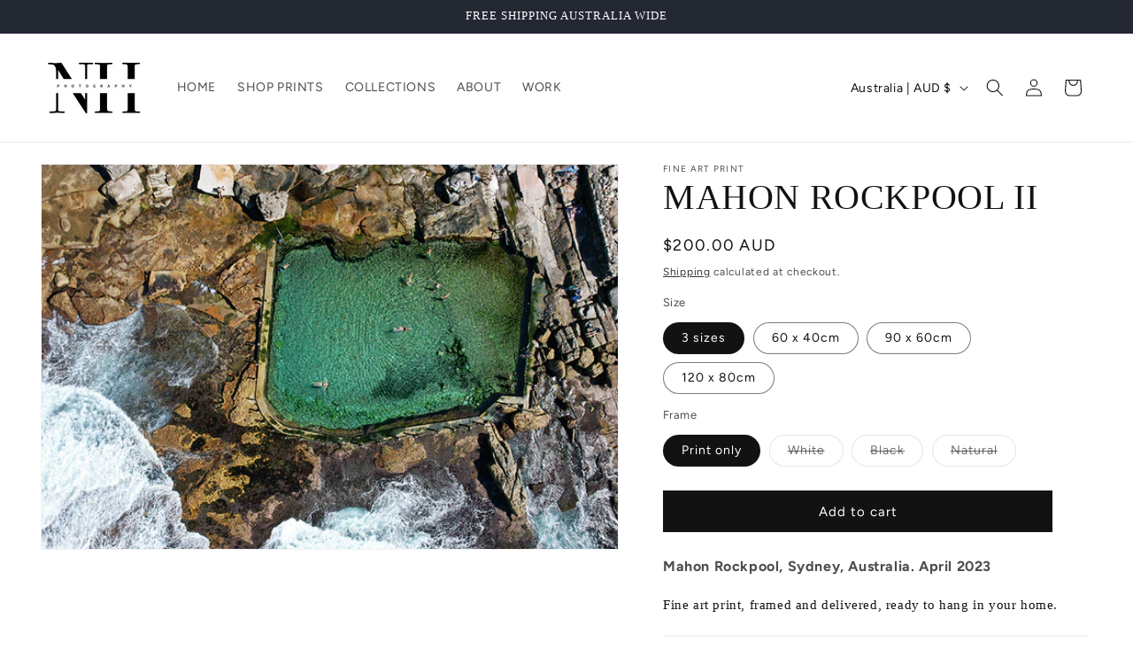

--- FILE ---
content_type: text/html; charset=utf-8
request_url: https://nicoleholmesphotography.com/recommendations/products?limit=4&product_id=7984542679214&section_id=template--18412597313710__related-products
body_size: 1976
content:
<section id="shopify-section-template--18412597313710__related-products" class="shopify-section section"><link href="//nicoleholmesphotography.com/cdn/shop/t/10/assets/component-card.css?v=120341546515895839841747704401" rel="stylesheet" type="text/css" media="all" />
<link href="//nicoleholmesphotography.com/cdn/shop/t/10/assets/component-price.css?v=70172745017360139101747704401" rel="stylesheet" type="text/css" media="all" />
<link href="//nicoleholmesphotography.com/cdn/shop/t/10/assets/section-related-products.css?v=80324771040738084201747704403" rel="stylesheet" type="text/css" media="all" />

<style data-shopify>.section-template--18412597313710__related-products-padding {
    padding-top: 27px;
    padding-bottom: 21px;
  }

  @media screen and (min-width: 750px) {
    .section-template--18412597313710__related-products-padding {
      padding-top: 36px;
      padding-bottom: 28px;
    }
  }</style><div class="color-scheme-1 gradient">
  <product-recommendations
    class="related-products page-width section-template--18412597313710__related-products-padding isolate scroll-trigger animate--slide-in"
    data-url="/recommendations/products?limit=4"
    data-section-id="template--18412597313710__related-products"
    data-product-id="7984542679214"
  >
    
      <h2 class="related-products__heading inline-richtext h2">
        You may also like
      </h2>
      <ul
        class="grid product-grid grid--4-col-desktop grid--2-col-tablet-down"
        role="list"
      >
        
        
          <li class="grid__item">
            
<link href="//nicoleholmesphotography.com/cdn/shop/t/10/assets/component-rating.css?v=179577762467860590411747704401" rel="stylesheet" type="text/css" media="all" />
  <link href="//nicoleholmesphotography.com/cdn/shop/t/10/assets/component-volume-pricing.css?v=111870094811454961941747704401" rel="stylesheet" type="text/css" media="all" />

  <link href="//nicoleholmesphotography.com/cdn/shop/t/10/assets/component-price.css?v=70172745017360139101747704401" rel="stylesheet" type="text/css" media="all" />
  <link href="//nicoleholmesphotography.com/cdn/shop/t/10/assets/quick-order-list.css?v=86354568948591544181747704403" rel="stylesheet" type="text/css" media="all" />
  <link href="//nicoleholmesphotography.com/cdn/shop/t/10/assets/quantity-popover.css?v=160630540099520878331747704403" rel="stylesheet" type="text/css" media="all" />
<div class="card-wrapper product-card-wrapper underline-links-hover">
    <div
      class="
        card card--standard
         card--media
        
        
        
        
        
      "
      style="--ratio-percent: 100%;"
    >
      <div
        class="card__inner color-scheme-2 gradient ratio"
        style="--ratio-percent: 100%;"
      ><div class="card__media">
            <div class="media media--transparent media--hover-effect">
              
              <img
                srcset="//nicoleholmesphotography.com/cdn/shop/files/MAHON_POOL.jpg?v=1749266416&width=165 165w,//nicoleholmesphotography.com/cdn/shop/files/MAHON_POOL.jpg?v=1749266416&width=360 360w,//nicoleholmesphotography.com/cdn/shop/files/MAHON_POOL.jpg?v=1749266416&width=533 533w,//nicoleholmesphotography.com/cdn/shop/files/MAHON_POOL.jpg?v=1749266416&width=720 720w,//nicoleholmesphotography.com/cdn/shop/files/MAHON_POOL.jpg?v=1749266416 850w
                "
                src="//nicoleholmesphotography.com/cdn/shop/files/MAHON_POOL.jpg?v=1749266416&width=533"
                sizes="(min-width: 1300px) 292px, (min-width: 990px) calc((100vw - 130px) / 4), (min-width: 750px) calc((100vw - 120px) / 3), calc((100vw - 35px) / 2)"
                alt="MAHON ROCKPOOL"
                class="motion-reduce"
                
                  loading="lazy"
                
                width="850"
                height="567"
              >
              
<img
                  srcset="//nicoleholmesphotography.com/cdn/shop/files/Mahon_800x1200_Frames_full_bleed_NO_FRAME.jpg?v=1749266436&width=165 165w,//nicoleholmesphotography.com/cdn/shop/files/Mahon_800x1200_Frames_full_bleed_NO_FRAME.jpg?v=1749266436&width=360 360w,//nicoleholmesphotography.com/cdn/shop/files/Mahon_800x1200_Frames_full_bleed_NO_FRAME.jpg?v=1749266436&width=533 533w,//nicoleholmesphotography.com/cdn/shop/files/Mahon_800x1200_Frames_full_bleed_NO_FRAME.jpg?v=1749266436&width=720 720w,//nicoleholmesphotography.com/cdn/shop/files/Mahon_800x1200_Frames_full_bleed_NO_FRAME.jpg?v=1749266436&width=940 940w,//nicoleholmesphotography.com/cdn/shop/files/Mahon_800x1200_Frames_full_bleed_NO_FRAME.jpg?v=1749266436&width=1066 1066w,//nicoleholmesphotography.com/cdn/shop/files/Mahon_800x1200_Frames_full_bleed_NO_FRAME.jpg?v=1749266436 1559w
                  "
                  src="//nicoleholmesphotography.com/cdn/shop/files/Mahon_800x1200_Frames_full_bleed_NO_FRAME.jpg?v=1749266436&width=533"
                  sizes="(min-width: 1300px) 292px, (min-width: 990px) calc((100vw - 130px) / 4), (min-width: 750px) calc((100vw - 120px) / 3), calc((100vw - 35px) / 2)"
                  alt="MAHON ROCKPOOL"
                  class="motion-reduce"
                  loading="lazy"
                  width="1559"
                  height="1200"
                ></div>
          </div><div class="card__content">
          <div class="card__information">
            <h3
              class="card__heading"
              
            >
              <a
                href="/products/mahon-rockpool?pr_prod_strat=e5_desc&pr_rec_id=f00ff1b5e&pr_rec_pid=7984542285998&pr_ref_pid=7984542679214&pr_seq=uniform"
                id="StandardCardNoMediaLink--7984542285998"
                class="full-unstyled-link"
                aria-labelledby="StandardCardNoMediaLink--7984542285998 NoMediaStandardBadge--7984542285998"
              >
                MAHON ROCKPOOL
              </a>
            </h3>
          </div>
          <div class="card__badge bottom right"></div>
        </div>
      </div>
      <div class="card__content">
        <div class="card__information">
          <h3
            class="card__heading h5"
            
              id="title--7984542285998"
            
          >
            <a
              href="/products/mahon-rockpool?pr_prod_strat=e5_desc&pr_rec_id=f00ff1b5e&pr_rec_pid=7984542285998&pr_ref_pid=7984542679214&pr_seq=uniform"
              id="CardLink--7984542285998"
              class="full-unstyled-link"
              aria-labelledby="CardLink--7984542285998 Badge--7984542285998"
            >
              MAHON ROCKPOOL
            </a>
          </h3>
          <div class="card-information"><span class="caption-large light"></span>
<div
    class="
      price "
  >
    <div class="price__container"><div class="price__regular"><span class="visually-hidden visually-hidden--inline">Regular price</span>
          <span class="price-item price-item--regular">
            From $200.00 AUD
          </span></div>
      <div class="price__sale">
          <span class="visually-hidden visually-hidden--inline">Regular price</span>
          <span>
            <s class="price-item price-item--regular">
              
                
              
            </s>
          </span><span class="visually-hidden visually-hidden--inline">Sale price</span>
        <span class="price-item price-item--sale price-item--last">
          From $200.00 AUD
        </span>
      </div>
      <small class="unit-price caption hidden">
        <span class="visually-hidden">Unit price</span>
        <span class="price-item price-item--last">
          <span></span>
          <span aria-hidden="true">/</span>
          <span class="visually-hidden">&nbsp;per&nbsp;</span>
          <span>
          </span>
        </span>
      </small>
    </div></div>


</div>
        </div>
        
        
        <div class="card__badge bottom right"></div>
      </div>
    </div>
  </div>
          </li>
          <li class="grid__item">
            
<div class="card-wrapper product-card-wrapper underline-links-hover">
    <div
      class="
        card card--standard
         card--media
        
        
        
        
        
      "
      style="--ratio-percent: 100%;"
    >
      <div
        class="card__inner color-scheme-2 gradient ratio"
        style="--ratio-percent: 100%;"
      ><div class="card__media">
            <div class="media media--transparent media--hover-effect">
              
              <img
                srcset="//nicoleholmesphotography.com/cdn/shop/files/MonaVale_ROCKPOOL_FULL_IMAGE.jpg?v=1747711774&width=165 165w,//nicoleholmesphotography.com/cdn/shop/files/MonaVale_ROCKPOOL_FULL_IMAGE.jpg?v=1747711774&width=360 360w,//nicoleholmesphotography.com/cdn/shop/files/MonaVale_ROCKPOOL_FULL_IMAGE.jpg?v=1747711774&width=533 533w,//nicoleholmesphotography.com/cdn/shop/files/MonaVale_ROCKPOOL_FULL_IMAGE.jpg?v=1747711774&width=720 720w,//nicoleholmesphotography.com/cdn/shop/files/MonaVale_ROCKPOOL_FULL_IMAGE.jpg?v=1747711774 850w
                "
                src="//nicoleholmesphotography.com/cdn/shop/files/MonaVale_ROCKPOOL_FULL_IMAGE.jpg?v=1747711774&width=533"
                sizes="(min-width: 1300px) 292px, (min-width: 990px) calc((100vw - 130px) / 4), (min-width: 750px) calc((100vw - 120px) / 3), calc((100vw - 35px) / 2)"
                alt="MONA VALE ROCKPOOL"
                class="motion-reduce"
                
                  loading="lazy"
                
                width="850"
                height="567"
              >
              
<img
                  srcset="//nicoleholmesphotography.com/cdn/shop/files/MonaVale_ROCKPOOL_835x1200_Frame_50mmborder_PRINT_4f5baedb-ae8e-4beb-89d3-516ae24274a3.jpg?v=1747711912&width=165 165w,//nicoleholmesphotography.com/cdn/shop/files/MonaVale_ROCKPOOL_835x1200_Frame_50mmborder_PRINT_4f5baedb-ae8e-4beb-89d3-516ae24274a3.jpg?v=1747711912&width=360 360w,//nicoleholmesphotography.com/cdn/shop/files/MonaVale_ROCKPOOL_835x1200_Frame_50mmborder_PRINT_4f5baedb-ae8e-4beb-89d3-516ae24274a3.jpg?v=1747711912&width=533 533w,//nicoleholmesphotography.com/cdn/shop/files/MonaVale_ROCKPOOL_835x1200_Frame_50mmborder_PRINT_4f5baedb-ae8e-4beb-89d3-516ae24274a3.jpg?v=1747711912&width=720 720w,//nicoleholmesphotography.com/cdn/shop/files/MonaVale_ROCKPOOL_835x1200_Frame_50mmborder_PRINT_4f5baedb-ae8e-4beb-89d3-516ae24274a3.jpg?v=1747711912&width=940 940w,//nicoleholmesphotography.com/cdn/shop/files/MonaVale_ROCKPOOL_835x1200_Frame_50mmborder_PRINT_4f5baedb-ae8e-4beb-89d3-516ae24274a3.jpg?v=1747711912&width=1066 1066w,//nicoleholmesphotography.com/cdn/shop/files/MonaVale_ROCKPOOL_835x1200_Frame_50mmborder_PRINT_4f5baedb-ae8e-4beb-89d3-516ae24274a3.jpg?v=1747711912 1559w
                  "
                  src="//nicoleholmesphotography.com/cdn/shop/files/MonaVale_ROCKPOOL_835x1200_Frame_50mmborder_PRINT_4f5baedb-ae8e-4beb-89d3-516ae24274a3.jpg?v=1747711912&width=533"
                  sizes="(min-width: 1300px) 292px, (min-width: 990px) calc((100vw - 130px) / 4), (min-width: 750px) calc((100vw - 120px) / 3), calc((100vw - 35px) / 2)"
                  alt="MONA VALE ROCKPOOL"
                  class="motion-reduce"
                  loading="lazy"
                  width="1559"
                  height="1200"
                ></div>
          </div><div class="card__content">
          <div class="card__information">
            <h3
              class="card__heading"
              
            >
              <a
                href="/products/mona-vale-rockpool?pr_prod_strat=e5_desc&pr_rec_id=f00ff1b5e&pr_rec_pid=8752394895534&pr_ref_pid=7984542679214&pr_seq=uniform"
                id="StandardCardNoMediaLink--8752394895534"
                class="full-unstyled-link"
                aria-labelledby="StandardCardNoMediaLink--8752394895534 NoMediaStandardBadge--8752394895534"
              >
                MONA VALE ROCKPOOL
              </a>
            </h3>
          </div>
          <div class="card__badge bottom right"></div>
        </div>
      </div>
      <div class="card__content">
        <div class="card__information">
          <h3
            class="card__heading h5"
            
              id="title--8752394895534"
            
          >
            <a
              href="/products/mona-vale-rockpool?pr_prod_strat=e5_desc&pr_rec_id=f00ff1b5e&pr_rec_pid=8752394895534&pr_ref_pid=7984542679214&pr_seq=uniform"
              id="CardLink--8752394895534"
              class="full-unstyled-link"
              aria-labelledby="CardLink--8752394895534 Badge--8752394895534"
            >
              MONA VALE ROCKPOOL
            </a>
          </h3>
          <div class="card-information"><span class="caption-large light"></span>
<div
    class="
      price "
  >
    <div class="price__container"><div class="price__regular"><span class="visually-hidden visually-hidden--inline">Regular price</span>
          <span class="price-item price-item--regular">
            From $200.00 AUD
          </span></div>
      <div class="price__sale">
          <span class="visually-hidden visually-hidden--inline">Regular price</span>
          <span>
            <s class="price-item price-item--regular">
              
                
              
            </s>
          </span><span class="visually-hidden visually-hidden--inline">Sale price</span>
        <span class="price-item price-item--sale price-item--last">
          From $200.00 AUD
        </span>
      </div>
      <small class="unit-price caption hidden">
        <span class="visually-hidden">Unit price</span>
        <span class="price-item price-item--last">
          <span></span>
          <span aria-hidden="true">/</span>
          <span class="visually-hidden">&nbsp;per&nbsp;</span>
          <span>
          </span>
        </span>
      </small>
    </div></div>


</div>
        </div>
        
        
        <div class="card__badge bottom right"></div>
      </div>
    </div>
  </div>
          </li>
          <li class="grid__item">
            
<div class="card-wrapper product-card-wrapper underline-links-hover">
    <div
      class="
        card card--standard
         card--media
        
        
        
        
        
      "
      style="--ratio-percent: 100%;"
    >
      <div
        class="card__inner color-scheme-2 gradient ratio"
        style="--ratio-percent: 100%;"
      ><div class="card__media">
            <div class="media media--transparent media--hover-effect">
              
              <img
                srcset="//nicoleholmesphotography.com/cdn/shop/files/POLIGNANO_II.jpg?v=1749274747&width=165 165w,//nicoleholmesphotography.com/cdn/shop/files/POLIGNANO_II.jpg?v=1749274747&width=360 360w,//nicoleholmesphotography.com/cdn/shop/files/POLIGNANO_II.jpg?v=1749274747&width=533 533w,//nicoleholmesphotography.com/cdn/shop/files/POLIGNANO_II.jpg?v=1749274747&width=720 720w,//nicoleholmesphotography.com/cdn/shop/files/POLIGNANO_II.jpg?v=1749274747 850w
                "
                src="//nicoleholmesphotography.com/cdn/shop/files/POLIGNANO_II.jpg?v=1749274747&width=533"
                sizes="(min-width: 1300px) 292px, (min-width: 990px) calc((100vw - 130px) / 4), (min-width: 750px) calc((100vw - 120px) / 3), calc((100vw - 35px) / 2)"
                alt="POLIGNANO II"
                class="motion-reduce"
                
                  loading="lazy"
                
                width="850"
                height="649"
              >
              
<img
                  srcset="//nicoleholmesphotography.com/cdn/shop/files/POLIGNANO_800x1200_Frames_full_bleed_NO_FRAME_5ec18582-a2ed-4d1b-b759-9b7e3c18aea2.jpg?v=1749274950&width=165 165w,//nicoleholmesphotography.com/cdn/shop/files/POLIGNANO_800x1200_Frames_full_bleed_NO_FRAME_5ec18582-a2ed-4d1b-b759-9b7e3c18aea2.jpg?v=1749274950&width=360 360w,//nicoleholmesphotography.com/cdn/shop/files/POLIGNANO_800x1200_Frames_full_bleed_NO_FRAME_5ec18582-a2ed-4d1b-b759-9b7e3c18aea2.jpg?v=1749274950&width=533 533w,//nicoleholmesphotography.com/cdn/shop/files/POLIGNANO_800x1200_Frames_full_bleed_NO_FRAME_5ec18582-a2ed-4d1b-b759-9b7e3c18aea2.jpg?v=1749274950&width=720 720w,//nicoleholmesphotography.com/cdn/shop/files/POLIGNANO_800x1200_Frames_full_bleed_NO_FRAME_5ec18582-a2ed-4d1b-b759-9b7e3c18aea2.jpg?v=1749274950&width=940 940w,//nicoleholmesphotography.com/cdn/shop/files/POLIGNANO_800x1200_Frames_full_bleed_NO_FRAME_5ec18582-a2ed-4d1b-b759-9b7e3c18aea2.jpg?v=1749274950&width=1066 1066w,//nicoleholmesphotography.com/cdn/shop/files/POLIGNANO_800x1200_Frames_full_bleed_NO_FRAME_5ec18582-a2ed-4d1b-b759-9b7e3c18aea2.jpg?v=1749274950 1559w
                  "
                  src="//nicoleholmesphotography.com/cdn/shop/files/POLIGNANO_800x1200_Frames_full_bleed_NO_FRAME_5ec18582-a2ed-4d1b-b759-9b7e3c18aea2.jpg?v=1749274950&width=533"
                  sizes="(min-width: 1300px) 292px, (min-width: 990px) calc((100vw - 130px) / 4), (min-width: 750px) calc((100vw - 120px) / 3), calc((100vw - 35px) / 2)"
                  alt="POLIGNANO II"
                  class="motion-reduce"
                  loading="lazy"
                  width="1559"
                  height="1200"
                ></div>
          </div><div class="card__content">
          <div class="card__information">
            <h3
              class="card__heading"
              
            >
              <a
                href="/products/polignano-ii?pr_prod_strat=e5_desc&pr_rec_id=f00ff1b5e&pr_rec_pid=7984543203502&pr_ref_pid=7984542679214&pr_seq=uniform"
                id="StandardCardNoMediaLink--7984543203502"
                class="full-unstyled-link"
                aria-labelledby="StandardCardNoMediaLink--7984543203502 NoMediaStandardBadge--7984543203502"
              >
                POLIGNANO II
              </a>
            </h3>
          </div>
          <div class="card__badge bottom right"></div>
        </div>
      </div>
      <div class="card__content">
        <div class="card__information">
          <h3
            class="card__heading h5"
            
              id="title--7984543203502"
            
          >
            <a
              href="/products/polignano-ii?pr_prod_strat=e5_desc&pr_rec_id=f00ff1b5e&pr_rec_pid=7984543203502&pr_ref_pid=7984542679214&pr_seq=uniform"
              id="CardLink--7984543203502"
              class="full-unstyled-link"
              aria-labelledby="CardLink--7984543203502 Badge--7984543203502"
            >
              POLIGNANO II
            </a>
          </h3>
          <div class="card-information"><span class="caption-large light"></span>
<div
    class="
      price "
  >
    <div class="price__container"><div class="price__regular"><span class="visually-hidden visually-hidden--inline">Regular price</span>
          <span class="price-item price-item--regular">
            From $200.00 AUD
          </span></div>
      <div class="price__sale">
          <span class="visually-hidden visually-hidden--inline">Regular price</span>
          <span>
            <s class="price-item price-item--regular">
              
                
              
            </s>
          </span><span class="visually-hidden visually-hidden--inline">Sale price</span>
        <span class="price-item price-item--sale price-item--last">
          From $200.00 AUD
        </span>
      </div>
      <small class="unit-price caption hidden">
        <span class="visually-hidden">Unit price</span>
        <span class="price-item price-item--last">
          <span></span>
          <span aria-hidden="true">/</span>
          <span class="visually-hidden">&nbsp;per&nbsp;</span>
          <span>
          </span>
        </span>
      </small>
    </div></div>


</div>
        </div>
        
        
        <div class="card__badge bottom right"></div>
      </div>
    </div>
  </div>
          </li>
          <li class="grid__item">
            
<div class="card-wrapper product-card-wrapper underline-links-hover">
    <div
      class="
        card card--standard
         card--media
        
        
        
        
        
      "
      style="--ratio-percent: 100%;"
    >
      <div
        class="card__inner color-scheme-2 gradient ratio"
        style="--ratio-percent: 100%;"
      ><div class="card__media">
            <div class="media media--transparent media--hover-effect">
              
              <img
                srcset="//nicoleholmesphotography.com/cdn/shop/files/POLIGNANO_c416cd8e-7678-46cb-a6c0-c8a69fb8579c.jpg?v=1749268796&width=165 165w,//nicoleholmesphotography.com/cdn/shop/files/POLIGNANO_c416cd8e-7678-46cb-a6c0-c8a69fb8579c.jpg?v=1749268796&width=360 360w,//nicoleholmesphotography.com/cdn/shop/files/POLIGNANO_c416cd8e-7678-46cb-a6c0-c8a69fb8579c.jpg?v=1749268796&width=533 533w,//nicoleholmesphotography.com/cdn/shop/files/POLIGNANO_c416cd8e-7678-46cb-a6c0-c8a69fb8579c.jpg?v=1749268796&width=720 720w,//nicoleholmesphotography.com/cdn/shop/files/POLIGNANO_c416cd8e-7678-46cb-a6c0-c8a69fb8579c.jpg?v=1749268796 850w
                "
                src="//nicoleholmesphotography.com/cdn/shop/files/POLIGNANO_c416cd8e-7678-46cb-a6c0-c8a69fb8579c.jpg?v=1749268796&width=533"
                sizes="(min-width: 1300px) 292px, (min-width: 990px) calc((100vw - 130px) / 4), (min-width: 750px) calc((100vw - 120px) / 3), calc((100vw - 35px) / 2)"
                alt="POLIGNANO"
                class="motion-reduce"
                
                  loading="lazy"
                
                width="850"
                height="567"
              >
              
<img
                  srcset="//nicoleholmesphotography.com/cdn/shop/files/POLIGNANO_800x1200_Frames_full_bleed_NO_FRAME.jpg?v=1749268814&width=165 165w,//nicoleholmesphotography.com/cdn/shop/files/POLIGNANO_800x1200_Frames_full_bleed_NO_FRAME.jpg?v=1749268814&width=360 360w,//nicoleholmesphotography.com/cdn/shop/files/POLIGNANO_800x1200_Frames_full_bleed_NO_FRAME.jpg?v=1749268814&width=533 533w,//nicoleholmesphotography.com/cdn/shop/files/POLIGNANO_800x1200_Frames_full_bleed_NO_FRAME.jpg?v=1749268814&width=720 720w,//nicoleholmesphotography.com/cdn/shop/files/POLIGNANO_800x1200_Frames_full_bleed_NO_FRAME.jpg?v=1749268814&width=940 940w,//nicoleholmesphotography.com/cdn/shop/files/POLIGNANO_800x1200_Frames_full_bleed_NO_FRAME.jpg?v=1749268814&width=1066 1066w,//nicoleholmesphotography.com/cdn/shop/files/POLIGNANO_800x1200_Frames_full_bleed_NO_FRAME.jpg?v=1749268814 1559w
                  "
                  src="//nicoleholmesphotography.com/cdn/shop/files/POLIGNANO_800x1200_Frames_full_bleed_NO_FRAME.jpg?v=1749268814&width=533"
                  sizes="(min-width: 1300px) 292px, (min-width: 990px) calc((100vw - 130px) / 4), (min-width: 750px) calc((100vw - 120px) / 3), calc((100vw - 35px) / 2)"
                  alt="POLIGNANO"
                  class="motion-reduce"
                  loading="lazy"
                  width="1559"
                  height="1200"
                ></div>
          </div><div class="card__content">
          <div class="card__information">
            <h3
              class="card__heading"
              
            >
              <a
                href="/products/polignano?pr_prod_strat=e5_desc&pr_rec_id=f00ff1b5e&pr_rec_pid=7984543105198&pr_ref_pid=7984542679214&pr_seq=uniform"
                id="StandardCardNoMediaLink--7984543105198"
                class="full-unstyled-link"
                aria-labelledby="StandardCardNoMediaLink--7984543105198 NoMediaStandardBadge--7984543105198"
              >
                POLIGNANO
              </a>
            </h3>
          </div>
          <div class="card__badge bottom right"></div>
        </div>
      </div>
      <div class="card__content">
        <div class="card__information">
          <h3
            class="card__heading h5"
            
              id="title--7984543105198"
            
          >
            <a
              href="/products/polignano?pr_prod_strat=e5_desc&pr_rec_id=f00ff1b5e&pr_rec_pid=7984543105198&pr_ref_pid=7984542679214&pr_seq=uniform"
              id="CardLink--7984543105198"
              class="full-unstyled-link"
              aria-labelledby="CardLink--7984543105198 Badge--7984543105198"
            >
              POLIGNANO
            </a>
          </h3>
          <div class="card-information"><span class="caption-large light"></span>
<div
    class="
      price "
  >
    <div class="price__container"><div class="price__regular"><span class="visually-hidden visually-hidden--inline">Regular price</span>
          <span class="price-item price-item--regular">
            From $200.00 AUD
          </span></div>
      <div class="price__sale">
          <span class="visually-hidden visually-hidden--inline">Regular price</span>
          <span>
            <s class="price-item price-item--regular">
              
                
              
            </s>
          </span><span class="visually-hidden visually-hidden--inline">Sale price</span>
        <span class="price-item price-item--sale price-item--last">
          From $200.00 AUD
        </span>
      </div>
      <small class="unit-price caption hidden">
        <span class="visually-hidden">Unit price</span>
        <span class="price-item price-item--last">
          <span></span>
          <span aria-hidden="true">/</span>
          <span class="visually-hidden">&nbsp;per&nbsp;</span>
          <span>
          </span>
        </span>
      </small>
    </div></div>


</div>
        </div>
        
        
        <div class="card__badge bottom right"></div>
      </div>
    </div>
  </div>
          </li>
      </ul>
    
  </product-recommendations>
  </div>


</section>